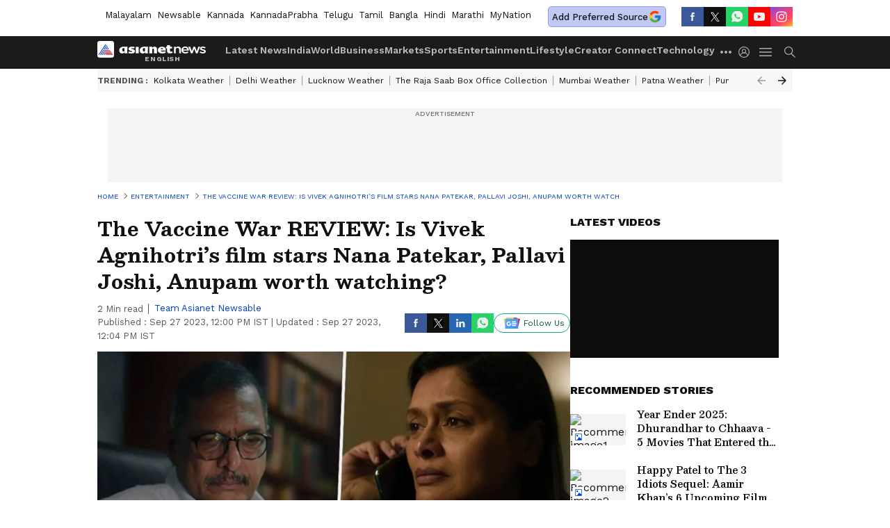

--- FILE ---
content_type: text/html; charset=utf-8
request_url: https://www.google.com/recaptcha/api2/aframe
body_size: 260
content:
<!DOCTYPE HTML><html><head><meta http-equiv="content-type" content="text/html; charset=UTF-8"></head><body><script nonce="0kwDXZoVppO48PqzsA3mkA">/** Anti-fraud and anti-abuse applications only. See google.com/recaptcha */ try{var clients={'sodar':'https://pagead2.googlesyndication.com/pagead/sodar?'};window.addEventListener("message",function(a){try{if(a.source===window.parent){var b=JSON.parse(a.data);var c=clients[b['id']];if(c){var d=document.createElement('img');d.src=c+b['params']+'&rc='+(localStorage.getItem("rc::a")?sessionStorage.getItem("rc::b"):"");window.document.body.appendChild(d);sessionStorage.setItem("rc::e",parseInt(sessionStorage.getItem("rc::e")||0)+1);localStorage.setItem("rc::h",'1768735346722');}}}catch(b){}});window.parent.postMessage("_grecaptcha_ready", "*");}catch(b){}</script></body></html>

--- FILE ---
content_type: application/javascript; charset=utf-8
request_url: https://fundingchoicesmessages.google.com/f/AGSKWxXfHT6KWMvL-Qc8QxGToZXQG4YX_yZkp7zpD3TYgVfO85cIwSGE_OrgEuQd1vr_rWPy6mZk8MZw9tQg7RsofFta03yH3Mqibb0u3FYrS9ClFtva1RQEuGSqq_ZBGBiLRhwlh1NQQArMjipbfqtmJIY_w2BN7q-E8xOg1JIJ2s2hzgpsp80b82FqIUta/_/ad/402_/advph./adcentral.?wppaszoneid=_adframe_
body_size: -1292
content:
window['584e4955-0621-4bbb-999a-e4c62073d595'] = true;